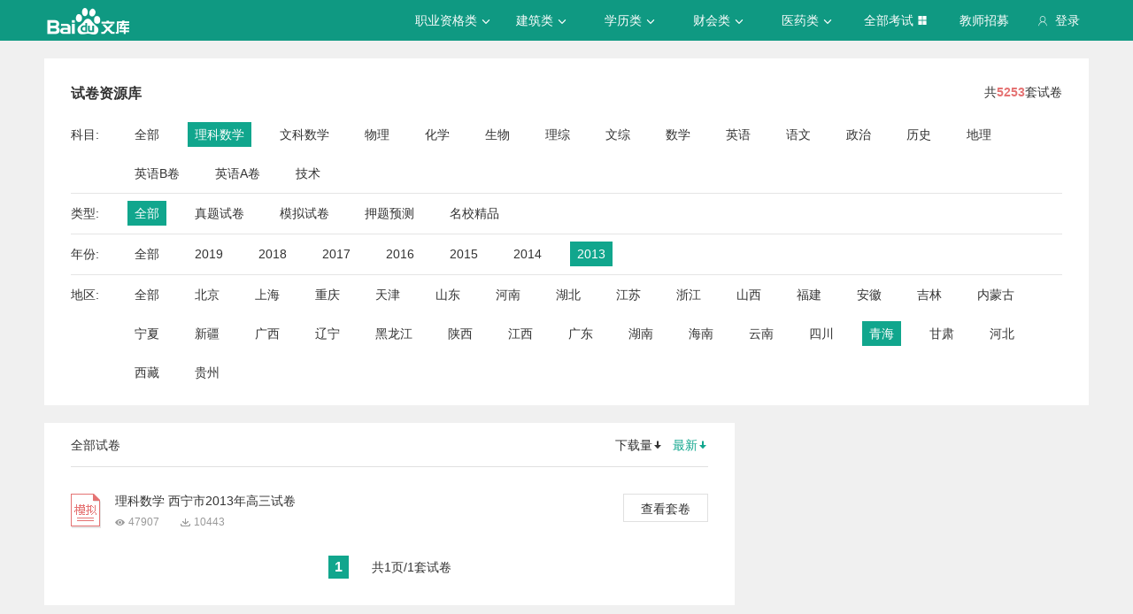

--- FILE ---
content_type: text/css; charset=utf-8
request_url: https://wkstatic.bdimg.com/static/gaokao/static/miti/tikupc/widget/singledetail/simple/hotpaper/hotpaper_0e88188.css
body_size: 335
content:
.hotpaper{margin-top:20px;padding:0 30px;font-size:14px;background-color:#fff}.hotpaper .paper-title{font-size:16px;font-weight:700;padding:30px 0}.hotpaper .paper-ul .paper-li{position:relative;padding-bottom:24px;margin-right:35px}.hotpaper .paper-ul .paper-li .paper-icon{position:absolute;width:16px;height:16px;background-image:url(//wkstatic.bdimg.com/static/gaokao/static/miti/tikupc/widget/singledetail/simple/hotpaper/images/paper-default_bc5161b.png)}.hotpaper .paper-ul .paper-li .paper-1{background-image:url(//wkstatic.bdimg.com/static/gaokao/static/miti/tikupc/widget/singledetail/simple/hotpaper/images/paper-zhen_b397372.png)}.hotpaper .paper-ul .paper-li .paper-2{background-image:url(//wkstatic.bdimg.com/static/gaokao/static/miti/tikupc/widget/singledetail/simple/hotpaper/images/paper-ya_3d24c35.png)}.hotpaper .paper-ul .paper-li .paper-4{background-image:url(//wkstatic.bdimg.com/static/gaokao/static/miti/tikupc/widget/singledetail/simple/hotpaper/images/paper-mo_1ac2498.png)}.hotpaper .paper-ul .paper-li .number-0{background-image:url(//wkstatic.bdimg.com/static/gaokao/static/miti/tikupc/widget/singledetail/simple/hotpaper/images/icon_57c3eb7.png);background-position:729px 811px}.hotpaper .paper-ul .paper-li .number-1{background-image:url(//wkstatic.bdimg.com/static/gaokao/static/miti/tikupc/widget/singledetail/simple/hotpaper/images/icon_57c3eb7.png);background-position:693px 811px}.hotpaper .paper-ul .paper-li .number-2{background-image:url(//wkstatic.bdimg.com/static/gaokao/static/miti/tikupc/widget/singledetail/simple/hotpaper/images/icon_57c3eb7.png);background-position:657px 811px}.hotpaper .paper-ul .paper-li .number-3{background-image:url(//wkstatic.bdimg.com/static/gaokao/static/miti/tikupc/widget/singledetail/simple/hotpaper/images/icon_57c3eb7.png);background-position:621px 811px}.hotpaper .paper-ul .paper-li .number-4{background-image:url(//wkstatic.bdimg.com/static/gaokao/static/miti/tikupc/widget/singledetail/simple/hotpaper/images/icon_57c3eb7.png);background-position:585px 811px}.hotpaper .paper-ul .paper-li .number-5{background-image:url(//wkstatic.bdimg.com/static/gaokao/static/miti/tikupc/widget/singledetail/simple/hotpaper/images/icon_57c3eb7.png);background-position:549px 811px}.hotpaper .paper-ul .paper-li .number-6{background-image:url(//wkstatic.bdimg.com/static/gaokao/static/miti/tikupc/widget/singledetail/simple/hotpaper/images/icon_57c3eb7.png);background-position:513px 811px}.hotpaper .paper-ul .paper-li .number-7{background-image:url(//wkstatic.bdimg.com/static/gaokao/static/miti/tikupc/widget/singledetail/simple/hotpaper/images/icon_57c3eb7.png);background-position:477px 811px}.hotpaper .paper-ul .paper-li .number-8{background-image:url(//wkstatic.bdimg.com/static/gaokao/static/miti/tikupc/widget/singledetail/simple/hotpaper/images/icon_57c3eb7.png);background-position:441px 811px}.hotpaper .paper-ul .paper-li .number-9{background-image:url(//wkstatic.bdimg.com/static/gaokao/static/miti/tikupc/widget/singledetail/simple/hotpaper/images/icon_57c3eb7.png);background-position:405px 811px}.hotpaper .paper-ul .paper-li .number-10{background-image:url(//wkstatic.bdimg.com/static/gaokao/static/miti/tikupc/widget/singledetail/simple/hotpaper/images/icon_57c3eb7.png);background-position:369px 811px}.hotpaper .paper-ul .paper-li .paper-contain{color:#333;display:inline-block;width:270px;overflow:hidden;text-overflow:ellipsis;white-space:nowrap;padding-left:20px;line-height:16px}.hotpaper .paper-ul .paper-li .paper-contain:hover{text-decoration:none;color:#19a693}